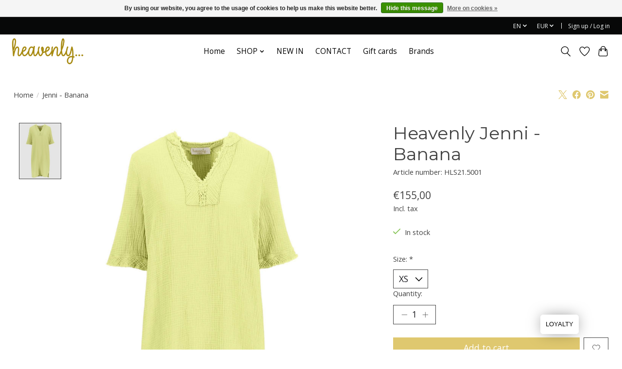

--- FILE ---
content_type: text/html;charset=utf-8
request_url: https://www.heavenlyshopsknokke.be/en/jenni-banana.html
body_size: 12051
content:
<!DOCTYPE html>
<html lang="en">
  <head>
    <meta charset="utf-8"/>
<!-- [START] 'blocks/head.rain' -->
<!--

  (c) 2008-2026 Lightspeed Netherlands B.V.
  http://www.lightspeedhq.com
  Generated: 26-01-2026 @ 08:12:46

-->
<link rel="canonical" href="https://www.heavenlyshopsknokke.be/en/jenni-banana.html"/>
<link rel="alternate" href="https://www.heavenlyshopsknokke.be/en/index.rss" type="application/rss+xml" title="New products"/>
<link href="https://cdn.webshopapp.com/assets/cookielaw.css?2025-02-20" rel="stylesheet" type="text/css"/>
<meta name="robots" content="noodp,noydir"/>
<meta property="og:url" content="https://www.heavenlyshopsknokke.be/en/jenni-banana.html?source=facebook"/>
<meta property="og:site_name" content=""/>
<meta property="og:title" content="Heavenly Jenni - Banana"/>
<meta property="og:image" content="https://cdn.webshopapp.com/shops/316261/files/365946683/heavenly-jenni-banana.jpg"/>
<script>
<!-- Google tag (gtag.js) -->
<script async src="https://www.googletagmanager.com/gtag/js?id=G-VJF93GCQB5"></script>
<script>
    window.dataLayer = window.dataLayer || [];
    function gtag(){dataLayer.push(arguments);}
    gtag('js', new Date());

    gtag('config', 'G-VJF93GCQB5');
</script>
</script>
<!--[if lt IE 9]>
<script src="https://cdn.webshopapp.com/assets/html5shiv.js?2025-02-20"></script>
<![endif]-->
<!-- [END] 'blocks/head.rain' -->
    <title>Heavenly Jenni - Banana - </title>
    <meta name="description" content="" />
    <meta name="keywords" content="Heavenly, Jenni, -, Banana" />
    <meta http-equiv="X-UA-Compatible" content="IE=edge">
    <meta name="viewport" content="width=device-width, initial-scale=1">
    <meta name="apple-mobile-web-app-capable" content="yes">
    <meta name="apple-mobile-web-app-status-bar-style" content="black">
    
    <script>document.getElementsByTagName("html")[0].className += " js";</script>

    <link rel="shortcut icon" href="https://cdn.webshopapp.com/shops/316261/themes/174583/v/578175/assets/favicon.png?20210315173335" type="image/x-icon" />
    <link href='//fonts.googleapis.com/css?family=Open%20Sans:400,300,600&display=swap' rel='stylesheet' type='text/css'>
<link href='//fonts.googleapis.com/css?family=Montserrat:400,300,600&display=swap' rel='stylesheet' type='text/css'>
    <link rel="stylesheet" href="https://cdn.webshopapp.com/assets/gui-2-0.css?2025-02-20" />
    <link rel="stylesheet" href="https://cdn.webshopapp.com/assets/gui-responsive-2-0.css?2025-02-20" />
    <link id="lightspeedframe" rel="stylesheet" href="https://cdn.webshopapp.com/shops/316261/themes/174583/assets/style.css?2026012316060920210104192718" />
    <!-- browsers not supporting CSS variables -->
    <script>
      if(!('CSS' in window) || !CSS.supports('color', 'var(--color-var)')) {var cfStyle = document.getElementById('lightspeedframe');if(cfStyle) {var href = cfStyle.getAttribute('href');href = href.replace('style.css', 'style-fallback.css');cfStyle.setAttribute('href', href);}}
    </script>
    <link rel="stylesheet" href="https://cdn.webshopapp.com/shops/316261/themes/174583/assets/settings.css?2026012316060920210104192718" />
    <link rel="stylesheet" href="https://cdn.webshopapp.com/shops/316261/themes/174583/assets/custom.css?2026012316060920210104192718" />

    <script src="https://cdn.webshopapp.com/assets/jquery-3-7-1.js?2025-02-20"></script>
    <script src="https://cdn.webshopapp.com/assets/jquery-ui-1-14-1.js?2025-02-20"></script>

  </head>
  <body>
    
          <header class="main-header main-header--mobile js-main-header position-relative">
  <div class="main-header__top-section">
    <div class="main-header__nav-grid justify-between@md container max-width-lg text-xs padding-y-xxs">
      <div></div>
      <ul class="main-header__list flex-grow flex-basis-0 justify-end@md display@md">        
                <li class="main-header__item">
          <a href="#0" class="main-header__link">
            <span class="text-uppercase">en</span>
            <svg class="main-header__dropdown-icon icon" viewBox="0 0 16 16"><polygon fill="currentColor" points="8,11.4 2.6,6 4,4.6 8,8.6 12,4.6 13.4,6 "></polygon></svg>
          </a>
          <ul class="main-header__dropdown">
                

	<li><a href="https://www.heavenlyshopsknokke.be/nl/go/product/120834478" class="main-header__dropdown-link" title="Nederlands" lang="nl">Nederlands</a></li>
	<li><a href="https://www.heavenlyshopsknokke.be/en/go/product/120834478" class="main-header__dropdown-link" title="English" lang="en">English</a></li>
          </ul>
        </li>
                
                <li class="main-header__item">
          <a href="#0" class="main-header__link">
            <span class="text-uppercase">eur</span>
            <svg class="main-header__dropdown-icon icon" viewBox="0 0 16 16"><polygon fill="currentColor" points="8,11.4 2.6,6 4,4.6 8,8.6 12,4.6 13.4,6 "></polygon></svg>
          </a>
          <ul class="main-header__dropdown">
                        <li><a href="https://www.heavenlyshopsknokke.be/en/session/currency/eur/" class="main-header__dropdown-link" aria-current="true" aria-label="Switch to eur currency" title="eur">EUR</a></li>
                        <li><a href="https://www.heavenlyshopsknokke.be/en/session/currency/gbp/" class="main-header__dropdown-link" aria-label="Switch to gbp currency" title="gbp">GBP</a></li>
                        <li><a href="https://www.heavenlyshopsknokke.be/en/session/currency/pln/" class="main-header__dropdown-link" aria-label="Switch to pln currency" title="pln">PLN</a></li>
                        <li><a href="https://www.heavenlyshopsknokke.be/en/session/currency/sek/" class="main-header__dropdown-link" aria-label="Switch to sek currency" title="sek">SEK</a></li>
                      </ul>
        </li>
                        <li class="main-header__item separator"></li>
                <li class="main-header__item"><a href="https://www.heavenlyshopsknokke.be/en/account/" class="main-header__link" title="My account">Sign up / Log in</a></li>
      </ul>
    </div>
  </div>
  <div class="main-header__mobile-content container max-width-lg">
          <a href="https://www.heavenlyshopsknokke.be/en/" class="main-header__logo" title="">
        <img src="https://cdn.webshopapp.com/shops/316261/themes/174583/v/578175/assets/logo.png?20210315173335" alt="">
              </a>
        
    <div class="flex items-center">
            <a href="https://www.heavenlyshopsknokke.be/en/account/wishlist/" class="main-header__mobile-btn js-tab-focus">
        <svg class="icon" viewBox="0 0 24 25" fill="none"><title>Go to wishlist</title><path d="M11.3785 4.50387L12 5.42378L12.6215 4.50387C13.6598 2.96698 15.4376 1.94995 17.4545 1.94995C20.65 1.94995 23.232 4.49701 23.25 7.6084C23.2496 8.53335 22.927 9.71432 22.3056 11.056C21.689 12.3875 20.8022 13.8258 19.7333 15.249C17.6019 18.0872 14.7978 20.798 12.0932 22.4477L12 22.488L11.9068 22.4477C9.20215 20.798 6.3981 18.0872 4.26667 15.249C3.1978 13.8258 2.31101 12.3875 1.69437 11.056C1.07303 9.71436 0.750466 8.53342 0.75 7.60848C0.767924 4.49706 3.34993 1.94995 6.54545 1.94995C8.56242 1.94995 10.3402 2.96698 11.3785 4.50387Z" stroke="currentColor" stroke-width="1.5" fill="none"/></svg>
        <span class="sr-only">Wishlist</span>
      </a>
            <button class="reset main-header__mobile-btn js-tab-focus" aria-controls="cartDrawer">
        <svg class="icon" viewBox="0 0 24 25" fill="none"><title>Toggle cart</title><path d="M2.90171 9.65153C3.0797 8.00106 4.47293 6.75 6.13297 6.75H17.867C19.527 6.75 20.9203 8.00105 21.0982 9.65153L22.1767 19.6515C22.3839 21.5732 20.8783 23.25 18.9454 23.25H5.05454C3.1217 23.25 1.61603 21.5732 1.82328 19.6515L2.90171 9.65153Z" stroke="currentColor" stroke-width="1.5" fill="none"/>
        <path d="M7.19995 9.6001V5.7001C7.19995 2.88345 9.4833 0.600098 12.3 0.600098C15.1166 0.600098 17.4 2.88345 17.4 5.7001V9.6001" stroke="currentColor" stroke-width="1.5" fill="none"/>
        <circle cx="7.19996" cy="10.2001" r="1.8" fill="currentColor"/>
        <ellipse cx="17.4" cy="10.2001" rx="1.8" ry="1.8" fill="currentColor"/></svg>
        <span class="sr-only">Cart</span>
              </button>

      <button class="reset anim-menu-btn js-anim-menu-btn main-header__nav-control js-tab-focus" aria-label="Toggle menu">
        <i class="anim-menu-btn__icon anim-menu-btn__icon--close" aria-hidden="true"></i>
      </button>
    </div>
  </div>

  <div class="main-header__nav" role="navigation">
    <div class="main-header__nav-grid justify-between@md container max-width-lg">
      <div class="main-header__nav-logo-wrapper flex-shrink-0">
        
                  <a href="https://www.heavenlyshopsknokke.be/en/" class="main-header__logo" title="">
            <img src="https://cdn.webshopapp.com/shops/316261/themes/174583/v/578175/assets/logo.png?20210315173335" alt="">
                      </a>
              </div>
      
      <form action="https://www.heavenlyshopsknokke.be/en/search/" method="get" role="search" class="padding-y-md hide@md">
        <label class="sr-only" for="searchInputMobile">Search</label>
        <input class="header-v3__nav-form-control form-control width-100%" value="" autocomplete="off" type="search" name="q" id="searchInputMobile" placeholder="Search...">
      </form>

      <ul class="main-header__list flex-grow flex-basis-0 flex-wrap justify-center@md">
        
                <li class="main-header__item">
          <a class="main-header__link" href="https://www.heavenlyshopsknokke.be/en/">Home</a>
        </li>
        
                <li class="main-header__item js-main-nav__item">
          <a class="main-header__link js-main-nav__control" href="https://www.heavenlyshopsknokke.be/en/shop/">
            <span>SHOP</span>            <svg class="main-header__dropdown-icon icon" viewBox="0 0 16 16"><polygon fill="currentColor" points="8,11.4 2.6,6 4,4.6 8,8.6 12,4.6 13.4,6 "></polygon></svg>                        <i class="main-header__arrow-icon" aria-hidden="true">
              <svg class="icon" viewBox="0 0 16 16">
                <g class="icon__group" fill="none" stroke="currentColor" stroke-linecap="square" stroke-miterlimit="10" stroke-width="2">
                  <path d="M2 2l12 12" />
                  <path d="M14 2L2 14" />
                </g>
              </svg>
            </i>
                        
          </a>
                    <ul class="main-header__dropdown">
            <li class="main-header__dropdown-item"><a href="https://www.heavenlyshopsknokke.be/en/shop/" class="main-header__dropdown-link hide@md">All SHOP</a></li>
                        <li class="main-header__dropdown-item">
              <a class="main-header__dropdown-link" href="https://www.heavenlyshopsknokke.be/en/shop/top/">
                Top
                                              </a>

                          </li>
                        <li class="main-header__dropdown-item">
              <a class="main-header__dropdown-link" href="https://www.heavenlyshopsknokke.be/en/shop/shirt/">
                shirt 
                                              </a>

                          </li>
                        <li class="main-header__dropdown-item">
              <a class="main-header__dropdown-link" href="https://www.heavenlyshopsknokke.be/en/shop/blouse/">
                Blouse
                                              </a>

                          </li>
                        <li class="main-header__dropdown-item">
              <a class="main-header__dropdown-link" href="https://www.heavenlyshopsknokke.be/en/shop/sweater/">
                sweater
                                              </a>

                          </li>
                        <li class="main-header__dropdown-item">
              <a class="main-header__dropdown-link" href="https://www.heavenlyshopsknokke.be/en/shop/pants/">
                Pants
                                              </a>

                          </li>
                        <li class="main-header__dropdown-item">
              <a class="main-header__dropdown-link" href="https://www.heavenlyshopsknokke.be/en/shop/pants-10708671/">
                Pants 
                                              </a>

                          </li>
                        <li class="main-header__dropdown-item">
              <a class="main-header__dropdown-link" href="https://www.heavenlyshopsknokke.be/en/shop/short/">
                Short
                                              </a>

                          </li>
                        <li class="main-header__dropdown-item">
              <a class="main-header__dropdown-link" href="https://www.heavenlyshopsknokke.be/en/shop/skirt/">
                Skirt
                                              </a>

                          </li>
                        <li class="main-header__dropdown-item">
              <a class="main-header__dropdown-link" href="https://www.heavenlyshopsknokke.be/en/shop/dress/">
                Dress
                                              </a>

                          </li>
                        <li class="main-header__dropdown-item">
              <a class="main-header__dropdown-link" href="https://www.heavenlyshopsknokke.be/en/shop/jacket/">
                Jacket
                                              </a>

                          </li>
                        <li class="main-header__dropdown-item">
              <a class="main-header__dropdown-link" href="https://www.heavenlyshopsknokke.be/en/shop/blazer/">
                Blazer
                                              </a>

                          </li>
                        <li class="main-header__dropdown-item">
              <a class="main-header__dropdown-link" href="https://www.heavenlyshopsknokke.be/en/shop/shoes/">
                Shoes
                                              </a>

                          </li>
                        <li class="main-header__dropdown-item js-main-nav__item position-relative">
              <a class="main-header__dropdown-link js-main-nav__control flex justify-between " href="https://www.heavenlyshopsknokke.be/en/shop/accessoires/">
                Accessoires
                <svg class="dropdown__desktop-icon icon" aria-hidden="true" viewBox="0 0 12 12"><polyline stroke-width="1" stroke="currentColor" fill="none" stroke-linecap="round" stroke-linejoin="round" points="3.5 0.5 9.5 6 3.5 11.5"></polyline></svg>                                <i class="main-header__arrow-icon" aria-hidden="true">
                  <svg class="icon" viewBox="0 0 16 16">
                    <g class="icon__group" fill="none" stroke="currentColor" stroke-linecap="square" stroke-miterlimit="10" stroke-width="2">
                      <path d="M2 2l12 12" />
                      <path d="M14 2L2 14" />
                    </g>
                  </svg>
                </i>
                              </a>

                            <ul class="main-header__dropdown">
                <li><a href="https://www.heavenlyshopsknokke.be/en/shop/accessoires/" class="main-header__dropdown-link hide@md">All Accessoires</a></li>
                                <li><a class="main-header__dropdown-link" href="https://www.heavenlyshopsknokke.be/en/shop/accessoires/scarf/">Scarf</a></li>
                                <li><a class="main-header__dropdown-link" href="https://www.heavenlyshopsknokke.be/en/shop/accessoires/hat/">Hat</a></li>
                                <li><a class="main-header__dropdown-link" href="https://www.heavenlyshopsknokke.be/en/shop/accessoires/book/">Book</a></li>
                                <li><a class="main-header__dropdown-link" href="https://www.heavenlyshopsknokke.be/en/"></a></li>
                                <li><a class="main-header__dropdown-link" href="https://www.heavenlyshopsknokke.be/en/shop/accessoires/bag/">Bag</a></li>
                              </ul>
                          </li>
                      </ul>
                  </li>
                <li class="main-header__item">
          <a class="main-header__link" href="https://www.heavenlyshopsknokke.be/en/new-in/">
            NEW IN                                    
          </a>
                  </li>
                <li class="main-header__item">
          <a class="main-header__link" href="https://www.heavenlyshopsknokke.be/en/contact/">
            CONTACT                                    
          </a>
                  </li>
        
                <li class="main-header__item">
            <a class="main-header__link" href="https://www.heavenlyshopsknokke.be/en/giftcard/" >Gift cards</a>
        </li>
        
        
                              <li class="main-header__item">
              <a class="main-header__link" href="https://www.heavenlyshopsknokke.be/en/brands/">Brands</a>
            </li>
                  
                
        <li class="main-header__item hide@md">
          <ul class="main-header__list main-header__list--mobile-items">        
                        <li class="main-header__item js-main-nav__item">
              <a href="#0" class="main-header__link js-main-nav__control">
                <span>English</span>
                <i class="main-header__arrow-icon" aria-hidden="true">
                  <svg class="icon" viewBox="0 0 16 16">
                    <g class="icon__group" fill="none" stroke="currentColor" stroke-linecap="square" stroke-miterlimit="10" stroke-width="2">
                      <path d="M2 2l12 12" />
                      <path d="M14 2L2 14" />
                    </g>
                  </svg>
                </i>
              </a>
              <ul class="main-header__dropdown">
                    

	<li><a href="https://www.heavenlyshopsknokke.be/nl/go/product/120834478" class="main-header__dropdown-link" title="Nederlands" lang="nl">Nederlands</a></li>
	<li><a href="https://www.heavenlyshopsknokke.be/en/go/product/120834478" class="main-header__dropdown-link" title="English" lang="en">English</a></li>
              </ul>
            </li>
            
                        <li class="main-header__item js-main-nav__item">
              <a href="#0" class="main-header__link js-main-nav__control">
                <span class="text-uppercase">eur</span>
                <i class="main-header__arrow-icon" aria-hidden="true">
                  <svg class="icon" viewBox="0 0 16 16">
                    <g class="icon__group" fill="none" stroke="currentColor" stroke-linecap="square" stroke-miterlimit="10" stroke-width="2">
                      <path d="M2 2l12 12" />
                      <path d="M14 2L2 14" />
                    </g>
                  </svg>
                </i>
              </a>
              <ul class="main-header__dropdown">
                                <li><a href="https://www.heavenlyshopsknokke.be/en/session/currency/eur/" class="main-header__dropdown-link" aria-current="true" aria-label="Switch to eur currency" title="eur">EUR</a></li>
                                <li><a href="https://www.heavenlyshopsknokke.be/en/session/currency/gbp/" class="main-header__dropdown-link" aria-label="Switch to gbp currency" title="gbp">GBP</a></li>
                                <li><a href="https://www.heavenlyshopsknokke.be/en/session/currency/pln/" class="main-header__dropdown-link" aria-label="Switch to pln currency" title="pln">PLN</a></li>
                                <li><a href="https://www.heavenlyshopsknokke.be/en/session/currency/sek/" class="main-header__dropdown-link" aria-label="Switch to sek currency" title="sek">SEK</a></li>
                              </ul>
            </li>
                                                <li class="main-header__item"><a href="https://www.heavenlyshopsknokke.be/en/account/" class="main-header__link" title="My account">Sign up / Log in</a></li>
          </ul>
        </li>
        
      </ul>

      <ul class="main-header__list flex-shrink-0 justify-end@md display@md">
        <li class="main-header__item">
          
          <button class="reset switch-icon main-header__link main-header__link--icon js-toggle-search js-switch-icon js-tab-focus" aria-label="Toggle icon">
            <svg class="icon switch-icon__icon--a" viewBox="0 0 24 25"><title>Toggle search</title><path fill-rule="evenodd" clip-rule="evenodd" d="M17.6032 9.55171C17.6032 13.6671 14.267 17.0033 10.1516 17.0033C6.03621 17.0033 2.70001 13.6671 2.70001 9.55171C2.70001 5.4363 6.03621 2.1001 10.1516 2.1001C14.267 2.1001 17.6032 5.4363 17.6032 9.55171ZM15.2499 16.9106C13.8031 17.9148 12.0461 18.5033 10.1516 18.5033C5.20779 18.5033 1.20001 14.4955 1.20001 9.55171C1.20001 4.60787 5.20779 0.600098 10.1516 0.600098C15.0955 0.600098 19.1032 4.60787 19.1032 9.55171C19.1032 12.0591 18.0724 14.3257 16.4113 15.9507L23.2916 22.8311C23.5845 23.1239 23.5845 23.5988 23.2916 23.8917C22.9987 24.1846 22.5239 24.1846 22.231 23.8917L15.2499 16.9106Z" fill="currentColor"/></svg>

            <svg class="icon switch-icon__icon--b" viewBox="0 0 32 32"><title>Toggle search</title><g fill="none" stroke="currentColor" stroke-miterlimit="10" stroke-linecap="round" stroke-linejoin="round" stroke-width="2"><line x1="27" y1="5" x2="5" y2="27"></line><line x1="27" y1="27" x2="5" y2="5"></line></g></svg>
          </button>

        </li>
                <li class="main-header__item">
          <a href="https://www.heavenlyshopsknokke.be/en/account/wishlist/" class="main-header__link main-header__link--icon">
            <svg class="icon" viewBox="0 0 24 25" fill="none"><title>Go to wishlist</title><path d="M11.3785 4.50387L12 5.42378L12.6215 4.50387C13.6598 2.96698 15.4376 1.94995 17.4545 1.94995C20.65 1.94995 23.232 4.49701 23.25 7.6084C23.2496 8.53335 22.927 9.71432 22.3056 11.056C21.689 12.3875 20.8022 13.8258 19.7333 15.249C17.6019 18.0872 14.7978 20.798 12.0932 22.4477L12 22.488L11.9068 22.4477C9.20215 20.798 6.3981 18.0872 4.26667 15.249C3.1978 13.8258 2.31101 12.3875 1.69437 11.056C1.07303 9.71436 0.750466 8.53342 0.75 7.60848C0.767924 4.49706 3.34993 1.94995 6.54545 1.94995C8.56242 1.94995 10.3402 2.96698 11.3785 4.50387Z" stroke="currentColor" stroke-width="1.5" fill="none"/></svg>
            <span class="sr-only">Wishlist</span>
          </a>
        </li>
                <li class="main-header__item">
          <a href="#0" class="main-header__link main-header__link--icon" aria-controls="cartDrawer">
            <svg class="icon" viewBox="0 0 24 25" fill="none"><title>Toggle cart</title><path d="M2.90171 9.65153C3.0797 8.00106 4.47293 6.75 6.13297 6.75H17.867C19.527 6.75 20.9203 8.00105 21.0982 9.65153L22.1767 19.6515C22.3839 21.5732 20.8783 23.25 18.9454 23.25H5.05454C3.1217 23.25 1.61603 21.5732 1.82328 19.6515L2.90171 9.65153Z" stroke="currentColor" stroke-width="1.5" fill="none"/>
            <path d="M7.19995 9.6001V5.7001C7.19995 2.88345 9.4833 0.600098 12.3 0.600098C15.1166 0.600098 17.4 2.88345 17.4 5.7001V9.6001" stroke="currentColor" stroke-width="1.5" fill="none"/>
            <circle cx="7.19996" cy="10.2001" r="1.8" fill="currentColor"/>
            <ellipse cx="17.4" cy="10.2001" rx="1.8" ry="1.8" fill="currentColor"/></svg>
            <span class="sr-only">Cart</span>
                      </a>
        </li>
      </ul>
      
    	<div class="main-header__search-form bg">
        <form action="https://www.heavenlyshopsknokke.be/en/search/" method="get" role="search" class="container max-width-lg">
          <label class="sr-only" for="searchInput">Search</label>
          <input class="header-v3__nav-form-control form-control width-100%" value="" autocomplete="off" type="search" name="q" id="searchInput" placeholder="Search...">
        </form>
      </div>
      
    </div>
  </div>
</header>

<div class="drawer dr-cart js-drawer" id="cartDrawer">
  <div class="drawer__content bg shadow-md flex flex-column" role="alertdialog" aria-labelledby="drawer-cart-title">
    <header class="flex items-center justify-between flex-shrink-0 padding-x-md padding-y-md">
      <h1 id="drawer-cart-title" class="text-base text-truncate">Shopping cart</h1>

      <button class="reset drawer__close-btn js-drawer__close js-tab-focus">
        <svg class="icon icon--xs" viewBox="0 0 16 16"><title>Close cart panel</title><g stroke-width="2" stroke="currentColor" fill="none" stroke-linecap="round" stroke-linejoin="round" stroke-miterlimit="10"><line x1="13.5" y1="2.5" x2="2.5" y2="13.5"></line><line x1="2.5" y1="2.5" x2="13.5" y2="13.5"></line></g></svg>
      </button>
    </header>

    <div class="drawer__body padding-x-md padding-bottom-sm js-drawer__body">
            <p class="margin-y-xxxl color-contrast-medium text-sm text-center">Your cart is currently empty</p>
          </div>

    <footer class="padding-x-md padding-y-md flex-shrink-0">
      <p class="text-sm text-center color-contrast-medium margin-bottom-sm">Safely pay with:</p>
      <p class="text-sm flex flex-wrap gap-xs text-xs@md justify-center">
                  <a href="https://www.heavenlyshopsknokke.be/en/service/payment-methods/" title="MasterCard">
            <img src="https://cdn.webshopapp.com/assets/icon-payment-mastercard.png?2025-02-20" alt="MasterCard" height="16" />
          </a>
                  <a href="https://www.heavenlyshopsknokke.be/en/service/payment-methods/" title="Visa">
            <img src="https://cdn.webshopapp.com/assets/icon-payment-visa.png?2025-02-20" alt="Visa" height="16" />
          </a>
                  <a href="https://www.heavenlyshopsknokke.be/en/service/payment-methods/" title="Bancontact">
            <img src="https://cdn.webshopapp.com/assets/icon-payment-mistercash.png?2025-02-20" alt="Bancontact" height="16" />
          </a>
                  <a href="https://www.heavenlyshopsknokke.be/en/service/payment-methods/" title="Maestro">
            <img src="https://cdn.webshopapp.com/assets/icon-payment-maestro.png?2025-02-20" alt="Maestro" height="16" />
          </a>
              </p>
    </footer>
  </div>
</div>                  	  
  
<section class="container max-width-lg product js-product">
  <div class="padding-y-lg grid gap-md">
    <div class="col-6@md">
      <nav class="breadcrumbs text-sm" aria-label="Breadcrumbs">
  <ol class="flex flex-wrap gap-xxs">
    <li class="breadcrumbs__item">
    	<a href="https://www.heavenlyshopsknokke.be/en/" class="color-inherit text-underline-hover">Home</a>
      <span class="color-contrast-low margin-left-xxs" aria-hidden="true">/</span>
    </li>
        <li class="breadcrumbs__item" aria-current="page">
            Jenni - Banana
          </li>
      </ol>
</nav>    </div>
    <div class="col-6@md">
    	<ul class="sharebar flex flex-wrap gap-xs justify-end@md">
        <li>
          <a class="sharebar__btn text-underline-hover js-social-share" data-social="twitter" data-text="Heavenly Jenni - Banana on https://www.heavenlyshopsknokke.be/en/jenni-banana.html" data-hashtags="" href="https://twitter.com/intent/tweet"><svg width="1200" class="icon" viewBox="0 0 1200 1227" fill="none"><title>Share on X</title><g><path d="M714.163 519.284L1160.89 0H1055.03L667.137 450.887L357.328 0H0L468.492 681.821L0 1226.37H105.866L515.491 750.218L842.672 1226.37H1200L714.137 519.284H714.163ZM569.165 687.828L521.697 619.934L144.011 79.6944H306.615L611.412 515.685L658.88 583.579L1055.08 1150.3H892.476L569.165 687.854V687.828Z"></path></g></svg></a>
        </li>

        <li>
          <a class="sharebar__btn text-underline-hover js-social-share" data-social="facebook" data-url="https://www.heavenlyshopsknokke.be/en/jenni-banana.html" href="https://www.facebook.com/sharer.php"><svg class="icon" viewBox="0 0 16 16"><title>Share on Facebook</title><g><path d="M16,8.048a8,8,0,1,0-9.25,7.9V10.36H4.719V8.048H6.75V6.285A2.822,2.822,0,0,1,9.771,3.173a12.2,12.2,0,0,1,1.791.156V5.3H10.554a1.155,1.155,0,0,0-1.3,1.25v1.5h2.219l-.355,2.312H9.25v5.591A8,8,0,0,0,16,8.048Z"></path></g></svg></a>
        </li>

        <li>
          <a class="sharebar__btn text-underline-hover js-social-share" data-social="pinterest" data-description="Heavenly Jenni - Banana" data-media="https://cdn.webshopapp.com/shops/316261/files/365946683/image.jpg" data-url="https://www.heavenlyshopsknokke.be/en/jenni-banana.html" href="https://pinterest.com/pin/create/button"><svg class="icon" viewBox="0 0 16 16"><title>Share on Pinterest</title><g><path d="M8,0C3.6,0,0,3.6,0,8c0,3.4,2.1,6.3,5.1,7.4c-0.1-0.6-0.1-1.6,0-2.3c0.1-0.6,0.9-4,0.9-4S5.8,8.7,5.8,8 C5.8,6.9,6.5,6,7.3,6c0.7,0,1,0.5,1,1.1c0,0.7-0.4,1.7-0.7,2.7c-0.2,0.8,0.4,1.4,1.2,1.4c1.4,0,2.5-1.5,2.5-3.7 c0-1.9-1.4-3.3-3.3-3.3c-2.3,0-3.6,1.7-3.6,3.5c0,0.7,0.3,1.4,0.6,1.8C5,9.7,5,9.8,5,9.9c-0.1,0.3-0.2,0.8-0.2,0.9 c0,0.1-0.1,0.2-0.3,0.1c-1-0.5-1.6-1.9-1.6-3.1C2.9,5.3,4.7,3,8.2,3c2.8,0,4.9,2,4.9,4.6c0,2.8-1.7,5-4.2,5c-0.8,0-1.6-0.4-1.8-0.9 c0,0-0.4,1.5-0.5,1.9c-0.2,0.7-0.7,1.6-1,2.1C6.4,15.9,7.2,16,8,16c4.4,0,8-3.6,8-8C16,3.6,12.4,0,8,0z"></path></g></svg></a>
        </li>

        <li>
          <a class="sharebar__btn text-underline-hover js-social-share" data-social="mail" data-subject="Email Subject" data-body="Heavenly Jenni - Banana on https://www.heavenlyshopsknokke.be/en/jenni-banana.html" href="/cdn-cgi/l/email-protection#51">
            <svg class="icon" viewBox="0 0 16 16"><title>Share by Email</title><g><path d="M15,1H1C0.4,1,0,1.4,0,2v1.4l8,4.5l8-4.4V2C16,1.4,15.6,1,15,1z"></path> <path d="M7.5,9.9L0,5.7V14c0,0.6,0.4,1,1,1h14c0.6,0,1-0.4,1-1V5.7L8.5,9.9C8.22,10.04,7.78,10.04,7.5,9.9z"></path></g></svg>
          </a>
        </li>
      </ul>
    </div>
  </div>
  <div class="grid gap-md gap-xxl@md">
    <div class="col-6@md col-7@lg min-width-0">
      <div class="thumbslide thumbslide--vertical thumbslide--left js-thumbslide">
        <div class="slideshow js-product-v2__slideshow slideshow--transition-slide slideshow--ratio-3:4" data-control="hover">
          <p class="sr-only">Product image slideshow Items</p>
          
          <ul class="slideshow__content">
                        <li class="slideshow__item bg js-slideshow__item slideshow__item--selected" data-thumb="https://cdn.webshopapp.com/shops/316261/files/365946683/168x224x1/heavenly-jenni-banana.jpg" id="item-1">
              <figure class="position-absolute height-100% width-100% top-0 left-0" data-scale="1.3">
                <div class="img-mag height-100% js-img-mag">    
                  <img class="img-mag__asset js-img-mag__asset" src="https://cdn.webshopapp.com/shops/316261/files/365946683/1652x2313x1/heavenly-jenni-banana.jpg" alt="Heavenly Jenni - Banana">
                </div>
              </figure>
            </li>
                      </ul>
        </div>
      
        <div class="thumbslide__nav-wrapper" aria-hidden="true" style="width:100px">
          <nav class="thumbslide__nav"> 
            <ol class="thumbslide__nav-list">
              <!-- this content will be created using JavaScript -->
            </ol>
          </nav>
        </div>
      </div>
    </div>

    <div class="col-6@md col-5@lg">

      <div class="text-component v-space-xs margin-bottom-md">
        <h1>
                  Heavenly Jenni - Banana
                </h1>
        
                  <div class="text-sm margin-bottom-md">Article number: HLS21.5001</div>
        
        <div class="product__price-wrapper margin-bottom-md">
                    <div class="product__price text-md">€155,00</div>
                    
                            		<small class="price-tax">Incl. tax</small>                    
          
        </div>
        <p class=""></p>
      </div>
      
            
            <div class="flex flex-column gap-xs margin-bottom-md text-sm">
                <div class="in-stock">
                    <svg class="icon margin-right-xs color-success" viewBox="0 0 16 16"><g stroke-width="2" fill="none" stroke="currentColor" stroke-linecap="round" stroke-linejoin="round" stroke-miterlimit="10"><polyline points="1,9 5,13 15,3 "></polyline> </g></svg>In stock
                               
        </div>
                
              </div>
            
      <form action="https://www.heavenlyshopsknokke.be/en/cart/add/241591112/" class="js-live-quick-checkout" id="product_configure_form" method="post">
                <div class="product-option row">
          <div class="col-md-12">
            <input type="hidden" name="bundle_id" id="product_configure_bundle_id" value="">
<div class="product-configure">
  <div class="product-configure-options" aria-label="Select an option of the product. This will reload the page to show the new option." role="region">
    <div class="product-configure-options-option">
      <label for="product_configure_option_size">Size: <em aria-hidden="true">*</em></label>
      <select name="matrix[size]" id="product_configure_option_size" onchange="document.getElementById('product_configure_form').action = 'https://www.heavenlyshopsknokke.be/en/product/matrix/120834478/'; document.getElementById('product_configure_form').submit();" aria-required="true">
        <option value="XS" selected="selected">XS</option>
        <option value="S">S</option>
        <option value="M">M</option>
      </select>
      <div class="product-configure-clear"></div>
    </div>
  </div>
<input type="hidden" name="matrix_non_exists" value="">
</div>

          </div>
        </div>
        
                <div class="margin-bottom-md">
          <label class="form-label margin-bottom-sm block" for="qtyInput">Quantity:</label>

          <div class="number-input number-input--v2 js-number-input inline-block">
            <input class="form-control js-number-input__value" type="number" name="quantity" id="qtyInput" min="0" step="1" value="1">

            <button class="reset number-input__btn number-input__btn--plus js-number-input__btn" aria-label="Increase Quantity">
              <svg class="icon" viewBox="0 0 16 16" aria-hidden="true"><g><line fill="none" stroke="currentColor" stroke-linecap="round" stroke-linejoin="round" stroke-miterlimit="10" x1="8.5" y1="1.5" x2="8.5" y2="15.5"></line> <line fill="none" stroke="currentColor" stroke-linecap="round" stroke-linejoin="round" stroke-miterlimit="10" x1="1.5" y1="8.5" x2="15.5" y2="8.5"></line> </g></svg>
            </button>
            <button class="reset number-input__btn number-input__btn--minus js-number-input__btn" aria-label="Decrease Quantity">
              <svg class="icon" viewBox="0 0 16 16" aria-hidden="true"><g><line fill="none" stroke="currentColor" stroke-linecap="round" stroke-linejoin="round" stroke-miterlimit="10" x1="1.5" y1="8.5" x2="15.5" y2="8.5"></line> </g></svg>
            </button>
          </div>
        </div>
        <div class="margin-bottom-md">
          <div class="flex flex-column flex-row@sm gap-xxs">
            <button class="btn btn--primary btn--add-to-cart flex-grow" type="submit">Add to cart</button>
                        <a href="https://www.heavenlyshopsknokke.be/en/account/wishlistAdd/120834478/?variant_id=241591112" class="btn btn--subtle btn--wishlist">
              <span class="margin-right-xxs hide@sm">Add to wish list</span>
              <svg class="icon icon--xs" viewBox="0 0 16 16"><title>Add to wish list</title><path  stroke-width="1" stroke="currentColor" fill="none" stroke="currentColor" stroke-linecap="round" stroke-linejoin="round" stroke-miterlimit="10" d="M14.328,2.672 c-1.562-1.562-4.095-1.562-5.657,0C8.391,2.952,8.18,3.27,8,3.601c-0.18-0.331-0.391-0.65-0.672-0.93 c-1.562-1.562-4.095-1.562-5.657,0c-1.562,1.562-1.562,4.095,0,5.657L8,14.5l6.328-6.172C15.891,6.766,15.891,4.234,14.328,2.672z"></path></svg>
            </a>
                      </div>
                    <button class="btn btn--subtle btn--quick-checkout js-quick-checkout-trigger width-100% margin-top-xxs" type="submit" data-checkout-url="https://www.heavenlyshopsknokke.be/en/checkout/" data-clear-url="https://www.heavenlyshopsknokke.be/en/cart/clear/">Buy now</button>
                    <div class="flex gap-md margin-top-sm">
            <a href="https://www.heavenlyshopsknokke.be/en/compare/add/241591112/" class="text-underline-hover color-inherit text-sm flex items-center">
              <svg viewBox="0 0 16 16" class="icon margin-right-xxs"><title>swap-horizontal</title><g stroke-width="1" fill="none" stroke="currentColor" stroke-linecap="round" stroke-linejoin="round" stroke-miterlimit="10"><polyline points="3.5,0.5 0.5,3.5 3.5,6.5 "></polyline> <line x1="12.5" y1="3.5" x2="0.5" y2="3.5"></line> <polyline points="12.5,9.5 15.5,12.5 12.5,15.5 "></polyline> <line x1="3.5" y1="12.5" x2="15.5" y2="12.5"></line></g></svg>
              Add to comparison
            </a>
                      </div>
        </div>
        			</form>

    </div>
  </div>
</section>



<section class="container max-width-lg padding-y-lg">
  <h3 class="margin-bottom-md text-center">You might also like</h3>
  <div class="carousel products__carousel flex flex-column js-carousel" data-drag="on" data-loop="off">
    <p class="sr-only">Product carousel items</p>

    <div class="carousel__wrapper order-2 overflow-hidden">
      <ol class="carousel__list">
                <li class="carousel__item">
                
  

<div class="prod-card">

  
  <div class="prod-card__img-wrapper">
    <a href="https://www.heavenlyshopsknokke.be/en/jenni-navy.html" class="prod-card__img-link" aria-label="Heavenly Jenni - Navy">
      <figure class="media-wrapper media-wrapper--3:4 bg-contrast-lower">
                <img src="https://cdn.webshopapp.com/shops/316261/files/365654953/150x200x1/heavenly-jenni-navy.jpg" 
             sizes="(min-width: 400px) 300px, 150px"
             srcset="https://cdn.webshopapp.com/shops/316261/files/365654953/150x200x1/heavenly-jenni-navy.jpg 150w,
                     https://cdn.webshopapp.com/shops/316261/files/365654953/300x400x1/heavenly-jenni-navy.jpg 300w,
                     https://cdn.webshopapp.com/shops/316261/files/365654953/600x800x1/heavenly-jenni-navy.jpg 600w" 
             alt="Heavenly Jenni - Navy" 
             title="Heavenly Jenni - Navy" />
              </figure>
    </a>
        
        <a href="https://www.heavenlyshopsknokke.be/en/account/wishlistAdd/120834453/?variant_id=241591073" class="btn btn--icon prod-card__wishlist">
      <svg class="icon" viewBox="0 0 24 25" fill="none"><title>Add to wishlist</title><path d="M11.3785 4.50387L12 5.42378L12.6215 4.50387C13.6598 2.96698 15.4376 1.94995 17.4545 1.94995C20.65 1.94995 23.232 4.49701 23.25 7.6084C23.2496 8.53335 22.927 9.71432 22.3056 11.056C21.689 12.3875 20.8022 13.8258 19.7333 15.249C17.6019 18.0872 14.7978 20.798 12.0932 22.4477L12 22.488L11.9068 22.4477C9.20215 20.798 6.3981 18.0872 4.26667 15.249C3.1978 13.8258 2.31101 12.3875 1.69437 11.056C1.07303 9.71436 0.750466 8.53342 0.75 7.60848C0.767924 4.49706 3.34993 1.94995 6.54545 1.94995C8.56242 1.94995 10.3402 2.96698 11.3785 4.50387Z" stroke="black" stroke-width="1.5" fill="none"/></svg>
    </a>
      </div>

  <div class="padding-sm text-center">
    <h1 class="text-base margin-bottom-xs">
      <a href="https://www.heavenlyshopsknokke.be/en/jenni-navy.html" class="product-card__title">
                Heavenly Jenni - Navy
              </a>
    </h1>

    <div class="margin-bottom-xs">          
      <ins class="prod-card__price">€135,00</ins>
    	      
                </div>
  </div>
</div>

        </li>
                <li class="carousel__item">
                
  

<div class="prod-card">

  
  <div class="prod-card__img-wrapper">
    <a href="https://www.heavenlyshopsknokke.be/en/jenni-deep-pink.html" class="prod-card__img-link" aria-label="Heavenly Jenni - Deep Pink">
      <figure class="media-wrapper media-wrapper--3:4 bg-contrast-lower">
                <img src="https://cdn.webshopapp.com/shops/316261/files/365654986/150x200x1/heavenly-jenni-deep-pink.jpg" 
             sizes="(min-width: 400px) 300px, 150px"
             srcset="https://cdn.webshopapp.com/shops/316261/files/365654986/150x200x1/heavenly-jenni-deep-pink.jpg 150w,
                     https://cdn.webshopapp.com/shops/316261/files/365654986/300x400x1/heavenly-jenni-deep-pink.jpg 300w,
                     https://cdn.webshopapp.com/shops/316261/files/365654986/600x800x1/heavenly-jenni-deep-pink.jpg 600w" 
             alt="Heavenly Jenni - Deep Pink" 
             title="Heavenly Jenni - Deep Pink" />
              </figure>
    </a>
                <a href="https://www.heavenlyshopsknokke.be/en/jenni-deep-pink.html" class="btn prod-card__action-button">More options</a>
              
        <a href="https://www.heavenlyshopsknokke.be/en/account/wishlistAdd/120834458/?variant_id=241591097" class="btn btn--icon prod-card__wishlist">
      <svg class="icon" viewBox="0 0 24 25" fill="none"><title>Add to wishlist</title><path d="M11.3785 4.50387L12 5.42378L12.6215 4.50387C13.6598 2.96698 15.4376 1.94995 17.4545 1.94995C20.65 1.94995 23.232 4.49701 23.25 7.6084C23.2496 8.53335 22.927 9.71432 22.3056 11.056C21.689 12.3875 20.8022 13.8258 19.7333 15.249C17.6019 18.0872 14.7978 20.798 12.0932 22.4477L12 22.488L11.9068 22.4477C9.20215 20.798 6.3981 18.0872 4.26667 15.249C3.1978 13.8258 2.31101 12.3875 1.69437 11.056C1.07303 9.71436 0.750466 8.53342 0.75 7.60848C0.767924 4.49706 3.34993 1.94995 6.54545 1.94995C8.56242 1.94995 10.3402 2.96698 11.3785 4.50387Z" stroke="black" stroke-width="1.5" fill="none"/></svg>
    </a>
      </div>

  <div class="padding-sm text-center">
    <h1 class="text-base margin-bottom-xs">
      <a href="https://www.heavenlyshopsknokke.be/en/jenni-deep-pink.html" class="product-card__title">
                Heavenly Jenni - Deep Pink
              </a>
    </h1>

    <div class="margin-bottom-xs">          
      <ins class="prod-card__price">€135,00</ins>
    	      
                </div>
  </div>
</div>

        </li>
                <li class="carousel__item">
                
  

<div class="prod-card">

  
  <div class="prod-card__img-wrapper">
    <a href="https://www.heavenlyshopsknokke.be/en/jenni-apple-green.html" class="prod-card__img-link" aria-label="Heavenly Jenni - Apple Green">
      <figure class="media-wrapper media-wrapper--3:4 bg-contrast-lower">
                <img src="https://cdn.webshopapp.com/shops/316261/files/365655027/150x200x1/heavenly-jenni-apple-green.jpg" 
             sizes="(min-width: 400px) 300px, 150px"
             srcset="https://cdn.webshopapp.com/shops/316261/files/365655027/150x200x1/heavenly-jenni-apple-green.jpg 150w,
                     https://cdn.webshopapp.com/shops/316261/files/365655027/300x400x1/heavenly-jenni-apple-green.jpg 300w,
                     https://cdn.webshopapp.com/shops/316261/files/365655027/600x800x1/heavenly-jenni-apple-green.jpg 600w" 
             alt="Heavenly Jenni - Apple Green" 
             title="Heavenly Jenni - Apple Green" />
              </figure>
    </a>
        
        <a href="https://www.heavenlyshopsknokke.be/en/account/wishlistAdd/120834470/?variant_id=241591102" class="btn btn--icon prod-card__wishlist">
      <svg class="icon" viewBox="0 0 24 25" fill="none"><title>Add to wishlist</title><path d="M11.3785 4.50387L12 5.42378L12.6215 4.50387C13.6598 2.96698 15.4376 1.94995 17.4545 1.94995C20.65 1.94995 23.232 4.49701 23.25 7.6084C23.2496 8.53335 22.927 9.71432 22.3056 11.056C21.689 12.3875 20.8022 13.8258 19.7333 15.249C17.6019 18.0872 14.7978 20.798 12.0932 22.4477L12 22.488L11.9068 22.4477C9.20215 20.798 6.3981 18.0872 4.26667 15.249C3.1978 13.8258 2.31101 12.3875 1.69437 11.056C1.07303 9.71436 0.750466 8.53342 0.75 7.60848C0.767924 4.49706 3.34993 1.94995 6.54545 1.94995C8.56242 1.94995 10.3402 2.96698 11.3785 4.50387Z" stroke="black" stroke-width="1.5" fill="none"/></svg>
    </a>
      </div>

  <div class="padding-sm text-center">
    <h1 class="text-base margin-bottom-xs">
      <a href="https://www.heavenlyshopsknokke.be/en/jenni-apple-green.html" class="product-card__title">
                Heavenly Jenni - Apple Green
              </a>
    </h1>

    <div class="margin-bottom-xs">          
      <ins class="prod-card__price">€135,00</ins>
    	      
                </div>
  </div>
</div>

        </li>
                <li class="carousel__item">
                
  

<div class="prod-card">

  
  <div class="prod-card__img-wrapper">
    <a href="https://www.heavenlyshopsknokke.be/en/jenni-cloud.html" class="prod-card__img-link" aria-label="Heavenly Jenni - Cloud">
      <figure class="media-wrapper media-wrapper--3:4 bg-contrast-lower">
                <img src="https://cdn.webshopapp.com/shops/316261/files/365654919/150x200x1/heavenly-jenni-cloud.jpg" 
             sizes="(min-width: 400px) 300px, 150px"
             srcset="https://cdn.webshopapp.com/shops/316261/files/365654919/150x200x1/heavenly-jenni-cloud.jpg 150w,
                     https://cdn.webshopapp.com/shops/316261/files/365654919/300x400x1/heavenly-jenni-cloud.jpg 300w,
                     https://cdn.webshopapp.com/shops/316261/files/365654919/600x800x1/heavenly-jenni-cloud.jpg 600w" 
             alt="Heavenly Jenni - Cloud" 
             title="Heavenly Jenni - Cloud" />
              </figure>
    </a>
        
        <a href="https://www.heavenlyshopsknokke.be/en/account/wishlistAdd/120834445/?variant_id=241591061" class="btn btn--icon prod-card__wishlist">
      <svg class="icon" viewBox="0 0 24 25" fill="none"><title>Add to wishlist</title><path d="M11.3785 4.50387L12 5.42378L12.6215 4.50387C13.6598 2.96698 15.4376 1.94995 17.4545 1.94995C20.65 1.94995 23.232 4.49701 23.25 7.6084C23.2496 8.53335 22.927 9.71432 22.3056 11.056C21.689 12.3875 20.8022 13.8258 19.7333 15.249C17.6019 18.0872 14.7978 20.798 12.0932 22.4477L12 22.488L11.9068 22.4477C9.20215 20.798 6.3981 18.0872 4.26667 15.249C3.1978 13.8258 2.31101 12.3875 1.69437 11.056C1.07303 9.71436 0.750466 8.53342 0.75 7.60848C0.767924 4.49706 3.34993 1.94995 6.54545 1.94995C8.56242 1.94995 10.3402 2.96698 11.3785 4.50387Z" stroke="black" stroke-width="1.5" fill="none"/></svg>
    </a>
      </div>

  <div class="padding-sm text-center">
    <h1 class="text-base margin-bottom-xs">
      <a href="https://www.heavenlyshopsknokke.be/en/jenni-cloud.html" class="product-card__title">
                Heavenly Jenni - Cloud
              </a>
    </h1>

    <div class="margin-bottom-xs">          
      <ins class="prod-card__price">€155,00</ins>
    	      
                </div>
  </div>
</div>

        </li>
                <li class="carousel__item">
                
  

<div class="prod-card">

  
  <div class="prod-card__img-wrapper">
    <a href="https://www.heavenlyshopsknokke.be/en/jenni-cream-120834436.html" class="prod-card__img-link" aria-label="Heavenly Jenni - Cream">
      <figure class="media-wrapper media-wrapper--3:4 bg-contrast-lower">
                <img src="https://cdn.webshopapp.com/shops/316261/files/365654897/150x200x1/heavenly-jenni-cream.jpg" 
             sizes="(min-width: 400px) 300px, 150px"
             srcset="https://cdn.webshopapp.com/shops/316261/files/365654897/150x200x1/heavenly-jenni-cream.jpg 150w,
                     https://cdn.webshopapp.com/shops/316261/files/365654897/300x400x1/heavenly-jenni-cream.jpg 300w,
                     https://cdn.webshopapp.com/shops/316261/files/365654897/600x800x1/heavenly-jenni-cream.jpg 600w" 
             alt="Heavenly Jenni - Cream" 
             title="Heavenly Jenni - Cream" />
              </figure>
    </a>
                <a href="https://www.heavenlyshopsknokke.be/en/jenni-cream-120834436.html" class="btn prod-card__action-button">More options</a>
              
        <a href="https://www.heavenlyshopsknokke.be/en/account/wishlistAdd/120834436/?variant_id=241591044" class="btn btn--icon prod-card__wishlist">
      <svg class="icon" viewBox="0 0 24 25" fill="none"><title>Add to wishlist</title><path d="M11.3785 4.50387L12 5.42378L12.6215 4.50387C13.6598 2.96698 15.4376 1.94995 17.4545 1.94995C20.65 1.94995 23.232 4.49701 23.25 7.6084C23.2496 8.53335 22.927 9.71432 22.3056 11.056C21.689 12.3875 20.8022 13.8258 19.7333 15.249C17.6019 18.0872 14.7978 20.798 12.0932 22.4477L12 22.488L11.9068 22.4477C9.20215 20.798 6.3981 18.0872 4.26667 15.249C3.1978 13.8258 2.31101 12.3875 1.69437 11.056C1.07303 9.71436 0.750466 8.53342 0.75 7.60848C0.767924 4.49706 3.34993 1.94995 6.54545 1.94995C8.56242 1.94995 10.3402 2.96698 11.3785 4.50387Z" stroke="black" stroke-width="1.5" fill="none"/></svg>
    </a>
      </div>

  <div class="padding-sm text-center">
    <h1 class="text-base margin-bottom-xs">
      <a href="https://www.heavenlyshopsknokke.be/en/jenni-cream-120834436.html" class="product-card__title">
                Heavenly Jenni - Cream
              </a>
    </h1>

    <div class="margin-bottom-xs">          
      <ins class="prod-card__price">€155,00</ins>
    	      
                </div>
  </div>
</div>

        </li>
                <li class="carousel__item">
                
  

<div class="prod-card">

  
  <div class="prod-card__img-wrapper">
    <a href="https://www.heavenlyshopsknokke.be/en/jenni-aqua.html" class="prod-card__img-link" aria-label="Heavenly Jenni - Aqua">
      <figure class="media-wrapper media-wrapper--3:4 bg-contrast-lower">
                <img src="https://cdn.webshopapp.com/shops/316261/files/365654713/150x200x1/heavenly-jenni-aqua.jpg" 
             sizes="(min-width: 400px) 300px, 150px"
             srcset="https://cdn.webshopapp.com/shops/316261/files/365654713/150x200x1/heavenly-jenni-aqua.jpg 150w,
                     https://cdn.webshopapp.com/shops/316261/files/365654713/300x400x1/heavenly-jenni-aqua.jpg 300w,
                     https://cdn.webshopapp.com/shops/316261/files/365654713/600x800x1/heavenly-jenni-aqua.jpg 600w" 
             alt="Heavenly Jenni - Aqua" 
             title="Heavenly Jenni - Aqua" />
              </figure>
    </a>
                <a href="https://www.heavenlyshopsknokke.be/en/jenni-aqua.html" class="btn prod-card__action-button">More options</a>
              
        <a href="https://www.heavenlyshopsknokke.be/en/account/wishlistAdd/120834398/?variant_id=241590987" class="btn btn--icon prod-card__wishlist">
      <svg class="icon" viewBox="0 0 24 25" fill="none"><title>Add to wishlist</title><path d="M11.3785 4.50387L12 5.42378L12.6215 4.50387C13.6598 2.96698 15.4376 1.94995 17.4545 1.94995C20.65 1.94995 23.232 4.49701 23.25 7.6084C23.2496 8.53335 22.927 9.71432 22.3056 11.056C21.689 12.3875 20.8022 13.8258 19.7333 15.249C17.6019 18.0872 14.7978 20.798 12.0932 22.4477L12 22.488L11.9068 22.4477C9.20215 20.798 6.3981 18.0872 4.26667 15.249C3.1978 13.8258 2.31101 12.3875 1.69437 11.056C1.07303 9.71436 0.750466 8.53342 0.75 7.60848C0.767924 4.49706 3.34993 1.94995 6.54545 1.94995C8.56242 1.94995 10.3402 2.96698 11.3785 4.50387Z" stroke="black" stroke-width="1.5" fill="none"/></svg>
    </a>
      </div>

  <div class="padding-sm text-center">
    <h1 class="text-base margin-bottom-xs">
      <a href="https://www.heavenlyshopsknokke.be/en/jenni-aqua.html" class="product-card__title">
                Heavenly Jenni - Aqua
              </a>
    </h1>

    <div class="margin-bottom-xs">          
      <ins class="prod-card__price">€155,00</ins>
    	      
                </div>
  </div>
</div>

        </li>
                <li class="carousel__item">
                
  

<div class="prod-card">

  
  <div class="prod-card__img-wrapper">
    <a href="https://www.heavenlyshopsknokke.be/en/jenni-black.html" class="prod-card__img-link" aria-label="Heavenly Jenni - Black">
      <figure class="media-wrapper media-wrapper--3:4 bg-contrast-lower">
                <img src="https://cdn.webshopapp.com/shops/316261/files/365654792/150x200x1/heavenly-jenni-black.jpg" 
             sizes="(min-width: 400px) 300px, 150px"
             srcset="https://cdn.webshopapp.com/shops/316261/files/365654792/150x200x1/heavenly-jenni-black.jpg 150w,
                     https://cdn.webshopapp.com/shops/316261/files/365654792/300x400x1/heavenly-jenni-black.jpg 300w,
                     https://cdn.webshopapp.com/shops/316261/files/365654792/600x800x1/heavenly-jenni-black.jpg 600w" 
             alt="Heavenly Jenni - Black" 
             title="Heavenly Jenni - Black" />
              </figure>
    </a>
                <a href="https://www.heavenlyshopsknokke.be/en/jenni-black.html" class="btn prod-card__action-button">More options</a>
              
        <a href="https://www.heavenlyshopsknokke.be/en/account/wishlistAdd/120834412/?variant_id=241591011" class="btn btn--icon prod-card__wishlist">
      <svg class="icon" viewBox="0 0 24 25" fill="none"><title>Add to wishlist</title><path d="M11.3785 4.50387L12 5.42378L12.6215 4.50387C13.6598 2.96698 15.4376 1.94995 17.4545 1.94995C20.65 1.94995 23.232 4.49701 23.25 7.6084C23.2496 8.53335 22.927 9.71432 22.3056 11.056C21.689 12.3875 20.8022 13.8258 19.7333 15.249C17.6019 18.0872 14.7978 20.798 12.0932 22.4477L12 22.488L11.9068 22.4477C9.20215 20.798 6.3981 18.0872 4.26667 15.249C3.1978 13.8258 2.31101 12.3875 1.69437 11.056C1.07303 9.71436 0.750466 8.53342 0.75 7.60848C0.767924 4.49706 3.34993 1.94995 6.54545 1.94995C8.56242 1.94995 10.3402 2.96698 11.3785 4.50387Z" stroke="black" stroke-width="1.5" fill="none"/></svg>
    </a>
      </div>

  <div class="padding-sm text-center">
    <h1 class="text-base margin-bottom-xs">
      <a href="https://www.heavenlyshopsknokke.be/en/jenni-black.html" class="product-card__title">
                Heavenly Jenni - Black
              </a>
    </h1>

    <div class="margin-bottom-xs">          
      <ins class="prod-card__price">€155,00</ins>
    	      
                </div>
  </div>
</div>

        </li>
                <li class="carousel__item">
                
  

<div class="prod-card">

  
  <div class="prod-card__img-wrapper">
    <a href="https://www.heavenlyshopsknokke.be/en/capri-banana.html" class="prod-card__img-link" aria-label="Heavenly Capri - Banana">
      <figure class="media-wrapper media-wrapper--3:4 bg-contrast-lower">
                <img src="https://cdn.webshopapp.com/shops/316261/files/365655967/150x200x1/heavenly-capri-banana.jpg" 
             sizes="(min-width: 400px) 300px, 150px"
             srcset="https://cdn.webshopapp.com/shops/316261/files/365655967/150x200x1/heavenly-capri-banana.jpg 150w,
                     https://cdn.webshopapp.com/shops/316261/files/365655967/300x400x1/heavenly-capri-banana.jpg 300w,
                     https://cdn.webshopapp.com/shops/316261/files/365655967/600x800x1/heavenly-capri-banana.jpg 600w" 
             alt="Heavenly Capri - Banana" 
             title="Heavenly Capri - Banana" />
              </figure>
    </a>
                <a href="https://www.heavenlyshopsknokke.be/en/capri-banana.html" class="btn prod-card__action-button">More options</a>
              
        <a href="https://www.heavenlyshopsknokke.be/en/account/wishlistAdd/120834688/?variant_id=241591473" class="btn btn--icon prod-card__wishlist">
      <svg class="icon" viewBox="0 0 24 25" fill="none"><title>Add to wishlist</title><path d="M11.3785 4.50387L12 5.42378L12.6215 4.50387C13.6598 2.96698 15.4376 1.94995 17.4545 1.94995C20.65 1.94995 23.232 4.49701 23.25 7.6084C23.2496 8.53335 22.927 9.71432 22.3056 11.056C21.689 12.3875 20.8022 13.8258 19.7333 15.249C17.6019 18.0872 14.7978 20.798 12.0932 22.4477L12 22.488L11.9068 22.4477C9.20215 20.798 6.3981 18.0872 4.26667 15.249C3.1978 13.8258 2.31101 12.3875 1.69437 11.056C1.07303 9.71436 0.750466 8.53342 0.75 7.60848C0.767924 4.49706 3.34993 1.94995 6.54545 1.94995C8.56242 1.94995 10.3402 2.96698 11.3785 4.50387Z" stroke="black" stroke-width="1.5" fill="none"/></svg>
    </a>
      </div>

  <div class="padding-sm text-center">
    <h1 class="text-base margin-bottom-xs">
      <a href="https://www.heavenlyshopsknokke.be/en/capri-banana.html" class="product-card__title">
                Heavenly Capri - Banana
              </a>
    </h1>

    <div class="margin-bottom-xs">          
      <ins class="prod-card__price">€99,00</ins>
    	      
                </div>
  </div>
</div>

        </li>
              </ol>
    </div>

    <nav class="carousel__controls order-1 no-js:is-hidden">
      <ul class="flex gap-xxxs justify-end">
        <li>
          <button class="reset carousel__control carousel__control--prev js-carousel__control js-tab-focus">
            <svg class="icon" viewBox="0 0 20 20">
              <title>Show previous items</title>
              <polyline points="13 18 5 10 13 2" fill="none" stroke="currentColor" stroke-miterlimit="10" stroke-width="2" />
            </svg>
          </button>
        </li>
        <li>
          <button class="reset carousel__control carousel__control--next js-carousel__control js-tab-focus">
            <svg class="icon" viewBox="0 0 20 20">
              <title>Show next items</title>
              <polyline points="7 18 15 10 7 2" fill="none" stroke="currentColor" stroke-miterlimit="10" stroke-width="2" />
            </svg>
          </button>
        </li>
      </ul>
    </nav>
  </div>
</section>

<div itemscope itemtype="https://schema.org/Product">
  <meta itemprop="name" content="Heavenly Jenni - Banana">
  <meta itemprop="image" content="https://cdn.webshopapp.com/shops/316261/files/365946683/300x250x2/heavenly-jenni-banana.jpg" />  <meta itemprop="brand" content="Heavenly" />    <meta itemprop="itemCondition" itemtype="https://schema.org/OfferItemCondition" content="https://schema.org/NewCondition"/>
    <meta itemprop="mpn" content="HLS21.5001" />  

<div itemprop="offers" itemscope itemtype="https://schema.org/Offer">
      <meta itemprop="price" content="155.00" />
    <meta itemprop="priceCurrency" content="EUR" />
    <meta itemprop="validFrom" content="2026-01-26" />
  <meta itemprop="priceValidUntil" content="2026-04-26" />
  <meta itemprop="url" content="https://www.heavenlyshopsknokke.be/en/jenni-banana.html" />
   <meta itemprop="availability" content="https://schema.org/InStock"/>
  <meta itemprop="inventoryLevel" content="8" />
 </div>
</div>
      <footer class="main-footer border-top">   
  <div class="container max-width-lg">

        <div class="main-footer__content padding-y-xl grid gap-md">
      <div class="col-8@lg">
        <div class="grid gap-md">
          <div class="col-6@xs col-3@md">
                        <img src="https://cdn.webshopapp.com/shops/316261/themes/174583/v/578175/assets/logo.png?20210315173335" class="footer-logo margin-bottom-md" alt="">
                        
                        <div class="main-footer__text text-component margin-bottom-md text-sm"><strong>Telefoon:</strong> +32 50 22 15 50<br><strong> E-mail:</strong> <a href="/cdn-cgi/l/email-protection" class="__cf_email__" data-cfemail="c7aea9a1a887afa2a6b1a2a9abbea4a8ababa2a4b3aea8a9e9a5a2">[email&#160;protected]</a> <br><strong>BTW nummer:</strong> BE 0884.390.273</div>
            
            <div class="main-footer__social-list flex flex-wrap gap-sm text-sm@md">
                            <a class="main-footer__social-btn" href="https://www.instagram.com/heavenly_collection/" target="_blank">
                <svg class="icon" viewBox="0 0 16 16"><title>Follow us on Instagram</title><g><circle fill="currentColor" cx="12.145" cy="3.892" r="0.96"></circle> <path d="M8,12c-2.206,0-4-1.794-4-4s1.794-4,4-4s4,1.794,4,4S10.206,12,8,12z M8,6C6.897,6,6,6.897,6,8 s0.897,2,2,2s2-0.897,2-2S9.103,6,8,6z"></path> <path fill="currentColor" d="M12,16H4c-2.056,0-4-1.944-4-4V4c0-2.056,1.944-4,4-4h8c2.056,0,4,1.944,4,4v8C16,14.056,14.056,16,12,16z M4,2C3.065,2,2,3.065,2,4v8c0,0.953,1.047,2,2,2h8c0.935,0,2-1.065,2-2V4c0-0.935-1.065-2-2-2H4z"></path></g></svg>
              </a>
                            
                            <a class="main-footer__social-btn" href="https://www.facebook.com/Heavenly-Collection-106198884263603/" target="_blank">
                <svg class="icon" viewBox="0 0 16 16"><title>Follow us on Facebook</title><g><path d="M16,8.048a8,8,0,1,0-9.25,7.9V10.36H4.719V8.048H6.75V6.285A2.822,2.822,0,0,1,9.771,3.173a12.2,12.2,0,0,1,1.791.156V5.3H10.554a1.155,1.155,0,0,0-1.3,1.25v1.5h2.219l-.355,2.312H9.25v5.591A8,8,0,0,0,16,8.048Z"></path></g></svg>
              </a>
                            
                            
                      
                          </div>
          </div>

                              <div class="col-6@xs col-3@md">
            <h4 class="margin-bottom-xs text-md@md">Categories</h4>
            <ul class="grid gap-xs text-sm@md">
                            <li><a class="main-footer__link" href="https://www.heavenlyshopsknokke.be/en/shop/">SHOP</a></li>
                            <li><a class="main-footer__link" href="https://www.heavenlyshopsknokke.be/en/new-in/">NEW IN</a></li>
                            <li><a class="main-footer__link" href="https://www.heavenlyshopsknokke.be/en/contact/">CONTACT</a></li>
                          </ul>
          </div>
          					
                    <div class="col-6@xs col-3@md">
            <h4 class="margin-bottom-xs text-md@md">My account</h4>
            <ul class="grid gap-xs text-sm@md">
              
                                                <li><a class="main-footer__link" href="https://www.heavenlyshopsknokke.be/en/account/" title="Register">Register</a></li>
                                                                <li><a class="main-footer__link" href="https://www.heavenlyshopsknokke.be/en/account/orders/" title="My orders">My orders</a></li>
                                                                <li><a class="main-footer__link" href="https://www.heavenlyshopsknokke.be/en/account/tickets/" title="My tickets">My tickets</a></li>
                                                                <li><a class="main-footer__link" href="https://www.heavenlyshopsknokke.be/en/account/wishlist/" title="My wishlist">My wishlist</a></li>
                                                                        </ul>
          </div>

                    <div class="col-6@xs col-3@md">
            <h4 class="margin-bottom-xs text-md@md">Information</h4>
            <ul class="grid gap-xs text-sm@md">
                            <li>
                <a class="main-footer__link" href="https://www.heavenlyshopsknokke.be/en/service/about/" title="Who are we" >
                  Who are we
                </a>
              </li>
            	              <li>
                <a class="main-footer__link" href="https://www.heavenlyshopsknokke.be/en/service/general-terms-conditions/" title="Terms and Conditions" >
                  Terms and Conditions
                </a>
              </li>
            	              <li>
                <a class="main-footer__link" href="https://www.heavenlyshopsknokke.be/en/service/disclaimer/" title="Disclaimer" >
                  Disclaimer
                </a>
              </li>
            	              <li>
                <a class="main-footer__link" href="https://www.heavenlyshopsknokke.be/en/service/privacy-policy/" title="Privacy Policy" >
                  Privacy Policy
                </a>
              </li>
            	              <li>
                <a class="main-footer__link" href="https://www.heavenlyshopsknokke.be/en/service/shipping-returns/" title="Shipping &amp; Return Policy" >
                  Shipping &amp; Return Policy
                </a>
              </li>
            	            </ul>
          </div>
        </div>
      </div>
      
                  <form id="formNewsletter" action="https://www.heavenlyshopsknokke.be/en/account/newsletter/" method="post" class="newsletter col-4@lg">
        <input type="hidden" name="key" value="cee52e00228301fb49ea8bd3c927befc" />
        <div class="max-width-xxs">
          <div class="text-component margin-bottom-sm">
            <h4 class="text-md@md">Subscribe to our newsletter</h4>
                     </div>

          <div class="grid gap-xxxs text-sm@md">
            <input class="form-control col min-width-0" type="email" name="email" placeholder="Your email address" aria-label="E-mail">
            <button type="submit" class="btn btn--primary col-content">Subscribe</button>
          </div>
        </div>
      </form>
          </div>
  </div>

    <div class="main-footer__colophon border-top padding-y-md">
    <div class="container max-width-lg">
      <div class="flex flex-column items-center gap-sm flex-row@md justify-between@md">
        <div class="powered-by">
          <p class="text-sm text-xs@md">© Copyright 2026 
                    	- Powered by
          	          		<a href="https://www.lightspeedhq.com/" title="Lightspeed" target="_blank" aria-label="Powered by Lightspeed">Lightspeed</a>
          		          	          </p>
        </div>
  
        <div class="flex items-center">
                    
          <div class="payment-methods">
            <p class="text-sm flex flex-wrap gap-xs text-xs@md">
                              <a href="https://www.heavenlyshopsknokke.be/en/service/payment-methods/" title="MasterCard" class="payment-methods__item">
                  <img src="https://cdn.webshopapp.com/assets/icon-payment-mastercard.png?2025-02-20" alt="MasterCard" height="16" />
                </a>
                              <a href="https://www.heavenlyshopsknokke.be/en/service/payment-methods/" title="Visa" class="payment-methods__item">
                  <img src="https://cdn.webshopapp.com/assets/icon-payment-visa.png?2025-02-20" alt="Visa" height="16" />
                </a>
                              <a href="https://www.heavenlyshopsknokke.be/en/service/payment-methods/" title="Bancontact" class="payment-methods__item">
                  <img src="https://cdn.webshopapp.com/assets/icon-payment-mistercash.png?2025-02-20" alt="Bancontact" height="16" />
                </a>
                              <a href="https://www.heavenlyshopsknokke.be/en/service/payment-methods/" title="Maestro" class="payment-methods__item">
                  <img src="https://cdn.webshopapp.com/assets/icon-payment-maestro.png?2025-02-20" alt="Maestro" height="16" />
                </a>
                          </p>
          </div>
          
          <ul class="main-footer__list flex flex-grow flex-basis-0 justify-end@md">        
                        <li class="main-footer__item dropdown js-dropdown">
              <div class="dropdown__wrapper">
                <a href="#0" class="main-footer__link dropdown__trigger js-dropdown__trigger">
                  <span class="text-uppercase">en</span>
                  <svg class="main-footer__dropdown-icon dropdown__trigger-icon icon" viewBox="0 0 16 16"><polygon fill="currentColor" points="8,11.4 2.6,6 4,4.6 8,8.6 12,4.6 13.4,6 "></polygon></svg>
                </a>
                <ul class="main-footer__dropdown dropdown__menu js-dropdown__menu"  aria-label="dropdown">
                      

	<li><a href="https://www.heavenlyshopsknokke.be/nl/go/product/120834478" class="main-header__dropdown-link" title="Nederlands" lang="nl">Nederlands</a></li>
	<li><a href="https://www.heavenlyshopsknokke.be/en/go/product/120834478" class="main-header__dropdown-link" title="English" lang="en">English</a></li>
                </ul>
              </div>
            </li>
            
                        <li class="main-footer__item dropdown js-dropdown">
              <div class="dropdown__wrapper">
                <a href="#0" class="main-footer__link dropdown__trigger js-dropdown__trigger">
                  <span class="text-uppercase">eur</span>
                  <svg class="main-footer__dropdown-icon dropdown__trigger-icon icon" viewBox="0 0 16 16"><polygon fill="currentColor" points="8,11.4 2.6,6 4,4.6 8,8.6 12,4.6 13.4,6 "></polygon></svg>
                </a>
                <ul class="main-footer__dropdown dropdown__menu js-dropdown__menu"  aria-label="dropdown">
                                    <li><a href="https://www.heavenlyshopsknokke.be/en/session/currency/eur/" class="main-header__dropdown-link" aria-current="true" aria-label="Switch to eur currency" title="eur">EUR</a></li>
                                    <li><a href="https://www.heavenlyshopsknokke.be/en/session/currency/gbp/" class="main-header__dropdown-link" aria-label="Switch to gbp currency" title="gbp">GBP</a></li>
                                    <li><a href="https://www.heavenlyshopsknokke.be/en/session/currency/pln/" class="main-header__dropdown-link" aria-label="Switch to pln currency" title="pln">PLN</a></li>
                                    <li><a href="https://www.heavenlyshopsknokke.be/en/session/currency/sek/" class="main-header__dropdown-link" aria-label="Switch to sek currency" title="sek">SEK</a></li>
                                  </ul>
              </div>
            </li>
                      </ul>
        </div>
      </div>
    </div>
  </div>
</footer>        <!-- [START] 'blocks/body.rain' -->
<script data-cfasync="false" src="/cdn-cgi/scripts/5c5dd728/cloudflare-static/email-decode.min.js"></script><script>
(function () {
  var s = document.createElement('script');
  s.type = 'text/javascript';
  s.async = true;
  s.src = 'https://www.heavenlyshopsknokke.be/en/services/stats/pageview.js?product=120834478&hash=2a4e';
  ( document.getElementsByTagName('head')[0] || document.getElementsByTagName('body')[0] ).appendChild(s);
})();
</script>
  <script>
    !function(f,b,e,v,n,t,s)
    {if(f.fbq)return;n=f.fbq=function(){n.callMethod?
        n.callMethod.apply(n,arguments):n.queue.push(arguments)};
        if(!f._fbq)f._fbq=n;n.push=n;n.loaded=!0;n.version='2.0';
        n.queue=[];t=b.createElement(e);t.async=!0;
        t.src=v;s=b.getElementsByTagName(e)[0];
        s.parentNode.insertBefore(t,s)}(window, document,'script',
        'https://connect.facebook.net/en_US/fbevents.js');
    $(document).ready(function (){
        fbq('init', '556103033182876');
                fbq('track', 'ViewContent', {"content_ids":["241591112"],"content_name":"Heavenly Jenni - Banana","currency":"EUR","value":"155.00","content_type":"product","source":false});
                fbq('track', 'PageView', []);
            });
</script>
<noscript>
    <img height="1" width="1" style="display:none" src="https://www.facebook.com/tr?id=556103033182876&ev=PageView&noscript=1"
    /></noscript>
  <script>window['mdLoyalty'] = {
        config: {
                'shopId':'316261',
                'shopName':'',
                'themeColor': '#FF0000',
                'position':'right',
                'moreInfoEN': ' ',
                'moreInfoNL': ' ',
                'moreInfoFR': ' ',
                'moreInfoDE': ' ',
                'moreInfoES': ' ',
                'moreInfoURL':'test',
        } };

(function(doc) {
        var date = new Date,
                script = doc.createElement('script');
        script.type = 'text/javascript';
        script.async = true;
        script.crossOrigin = '';
        script.src = 'https://loyalty.mdware.org/launcher.min.js?t=' + date.getHours().toString();

        var s = document.getElementsByTagName('script')[0];
        s.parentNode.insertBefore(script, s);
})(document);</script>
<script>
(function () {
  var s = document.createElement('script');
  s.type = 'text/javascript';
  s.async = true;
  s.src = 'https://chimpstatic.com/mcjs-connected/js/users/80dc0e7905b8717b7ed24bca8/6740293c654e847cf682985c6.js';
  ( document.getElementsByTagName('head')[0] || document.getElementsByTagName('body')[0] ).appendChild(s);
})();
</script>
  <div class="wsa-cookielaw">
      By using our website, you agree to the usage of cookies to help us make this website better.
    <a href="https://www.heavenlyshopsknokke.be/en/cookielaw/optIn/" class="wsa-cookielaw-button wsa-cookielaw-button-green" rel="nofollow" title="Hide this message">Hide this message</a>
    <a href="https://www.heavenlyshopsknokke.be/en/service/privacy-policy/" class="wsa-cookielaw-link" rel="nofollow" title="More on cookies">More on cookies &raquo;</a>
  </div>
<!-- [END] 'blocks/body.rain' -->
    
    <script>
    	var viewOptions = 'View options';
    </script>
		
    <script src="https://cdn.webshopapp.com/shops/316261/themes/174583/assets/scripts-min.js?2026012316060920210104192718"></script>
    <script src="https://cdn.webshopapp.com/assets/gui.js?2025-02-20"></script>
    <script src="https://cdn.webshopapp.com/assets/gui-responsive-2-0.js?2025-02-20"></script>
  </body>
</html>

--- FILE ---
content_type: text/javascript;charset=utf-8
request_url: https://www.heavenlyshopsknokke.be/en/services/stats/pageview.js?product=120834478&hash=2a4e
body_size: -412
content:
// SEOshop 26-01-2026 08:12:47